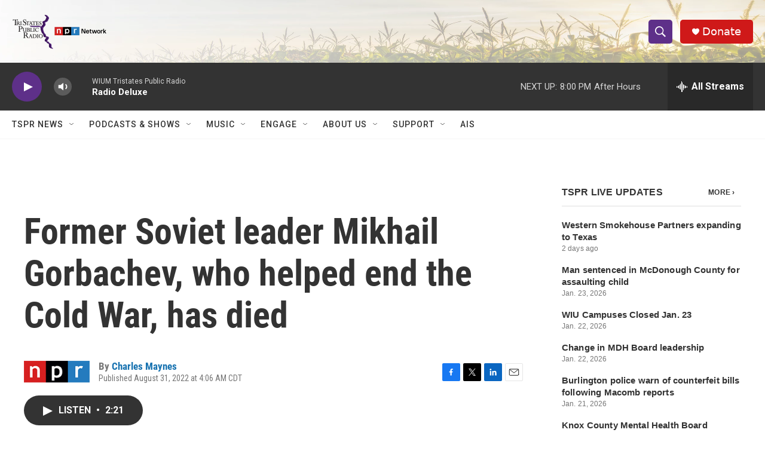

--- FILE ---
content_type: text/html; charset=utf-8
request_url: https://www.google.com/recaptcha/api2/aframe
body_size: 268
content:
<!DOCTYPE HTML><html><head><meta http-equiv="content-type" content="text/html; charset=UTF-8"></head><body><script nonce="u0qBKBrTsNwzH7WhLsGhKw">/** Anti-fraud and anti-abuse applications only. See google.com/recaptcha */ try{var clients={'sodar':'https://pagead2.googlesyndication.com/pagead/sodar?'};window.addEventListener("message",function(a){try{if(a.source===window.parent){var b=JSON.parse(a.data);var c=clients[b['id']];if(c){var d=document.createElement('img');d.src=c+b['params']+'&rc='+(localStorage.getItem("rc::a")?sessionStorage.getItem("rc::b"):"");window.document.body.appendChild(d);sessionStorage.setItem("rc::e",parseInt(sessionStorage.getItem("rc::e")||0)+1);localStorage.setItem("rc::h",'1769908094938');}}}catch(b){}});window.parent.postMessage("_grecaptcha_ready", "*");}catch(b){}</script></body></html>